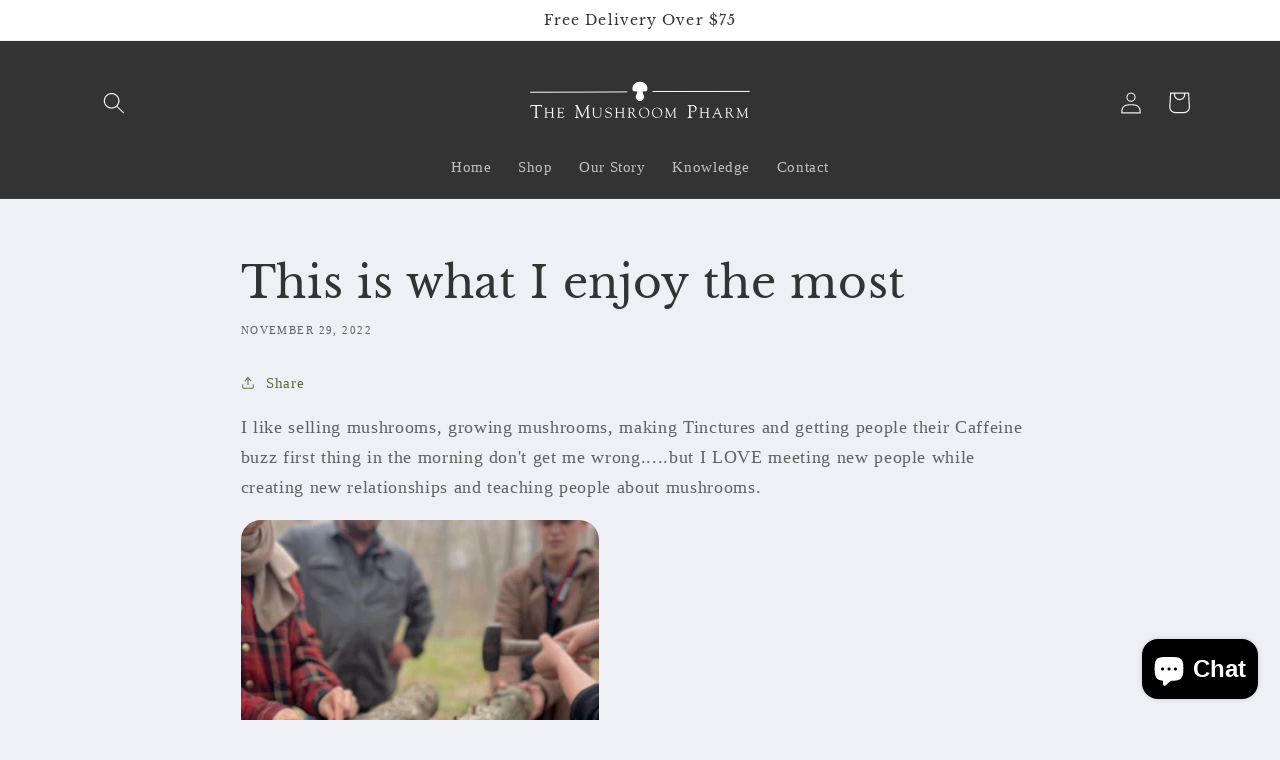

--- FILE ---
content_type: application/x-javascript; charset=utf-8
request_url: https://bundler.nice-team.net/app/shop/status/mushroompharm.myshopify.com.js?1768967997
body_size: -329
content:
var bundler_settings_updated='1674841571';